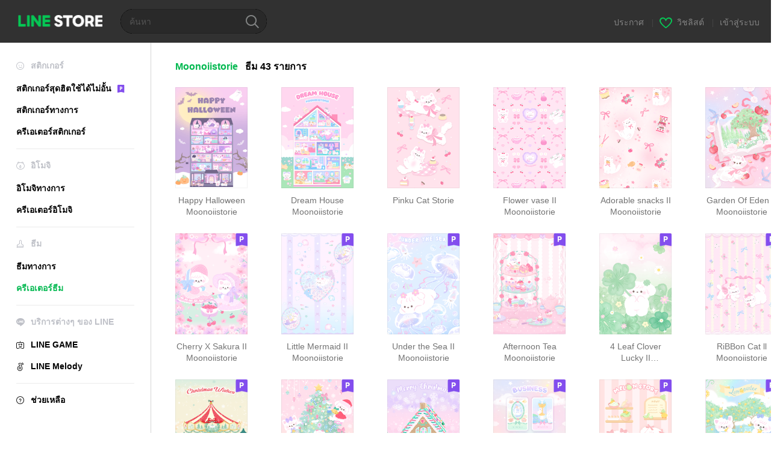

--- FILE ---
content_type: text/html;charset=UTF-8
request_url: https://store.line.me/themeshop/author/2331057/th
body_size: 8095
content:
<!DOCTYPE html>
<html lang="th" data-lang="th">
<head>
  
    
  <meta charset="UTF-8" />
  <meta name="viewport" content="width=device-width, user-scalable=yes, initial-scale=1" />
  <title>ธีม LINE ผลงานของ Moonoiistorie | LINE STORE</title>
  <meta name="description" content="ไปดูธีมของ Moonoiistorie ที่ร้านออนไลน์อย่างเป็นทางการของ LINE!" />
  <meta name="format-detection" content="telephone=no" />

    
  <meta property="og:type" content="website"/>
  <meta property="og:title" content="ธีม LINE ผลงานของ Moonoiistorie | LINE STORE" />
  <meta property="og:url" content="https://store.line.me/themeshop/author/2331057/th" />
  <meta property="og:description" content="ไปดูธีมของ Moonoiistorie ที่ร้านออนไลน์อย่างเป็นทางการของ LINE!" />
  <meta property="og:site_name" content="LINE STORE" />

  <meta property="og:locale" content="th_TH" />
  <meta property="og:locale:alternative"
        content="en_UD" /><meta property="og:locale:alternative"
        content="pt_BR" /><meta property="og:locale:alternative"
        content="en_IN" /><meta property="og:locale:alternative"
        content="ja_JP" /><meta property="og:locale:alternative"
        content="ja_KS" /><meta property="og:locale:alternative"
        content="en_GB" /><meta property="og:locale:alternative"
        content="zh_MO" /><meta property="og:locale:alternative"
        content="zh_TW" /><meta property="og:locale:alternative"
        content="en_US" /><meta property="og:locale:alternative"
        content="id_ID" /><meta property="og:locale:alternative"
        content="th_TH" /><meta property="og:locale:alternative"
        content="en_PI" /><meta property="og:locale:alternative"
        content="ko_KR" /><meta property="og:locale:alternative"
        content="zh_HK" />
  
    
      <meta property="og:image" content="https://shop.line-scdn.net/themeshop/v1/products/e8/82/3f/e8823f06-0260-40b1-a855-469afb0450a1/6/WEBSTORE/icon_198x278.png" />
      <meta name="twitter:image" content="https://shop.line-scdn.net/themeshop/v1/products/e8/82/3f/e8823f06-0260-40b1-a855-469afb0450a1/6/WEBSTORE/icon_198x278.png" />
      <meta property="og:image:width" content="200" />
      <meta property="og:image:height" content="281" />
    
    
    
  
  <meta name="twitter:title" content="ธีม LINE ผลงานของ Moonoiistorie | LINE STORE" />
  <meta name="twitter:description" content="ไปดูธีมของ Moonoiistorie ที่ร้านออนไลน์อย่างเป็นทางการของ LINE!" />
  <meta name="twitter:card" content="summary">

    
  <link rel="canonical" href="https://store.line.me/themeshop/author/2331057/th">
  <link rel="alternate" hreflang="ja" href="https://store.line.me/themeshop/author/2331057/ja"/><link rel="alternate" hreflang="en" href="https://store.line.me/themeshop/author/2331057/en"/><link rel="alternate" hreflang="zh-Hant" href="https://store.line.me/themeshop/author/2331057/zh-Hant"/><link rel="alternate" hreflang="ko" href="https://store.line.me/themeshop/author/2331057/ko"/><link rel="alternate" hreflang="th" href="https://store.line.me/themeshop/author/2331057/th"/><link rel="alternate" hreflang="id" href="https://store.line.me/themeshop/author/2331057/id"/><link rel="alternate" hreflang="pt-BR" href="https://store.line.me/themeshop/author/2331057/pt-BR"/><link rel="alternate" hreflang="x-default" href="https://store.line.me/themeshop/author/2331057"/>

    
  
    <meta name="mobile-web-app-capable" content="yes" />
    <meta name="application-name" content="LINE STORE" />
    <meta name="apple-mobile-web-app-capable" content="yes" />
    <meta name="apple-mobile-web-app-status-bar-style" content="black" />
    <meta name="apple-mobile-web-app-title" content="LINE STORE" />
  

    
  <link rel="apple-touch-icon" sizes="228x228"
        href="https://scdn.line-apps.com/n/line_store_sp/img/apple_touch_icon_228_20160805.png" />
  <link rel="apple-touch-icon-precomposed"
        href="https://scdn.line-apps.com/n/line_store_sp/img/apple_touch_icon_144_20160805.png" />
  <link rel="icon" sizes="192x192" type="image/png"
        href="https://scdn.line-apps.com/n/line_store_sp/img/apple_touch_icon_192_20160805.png" />
  <link rel="shortcut icon" type="image/x-icon"
        href="https://scdn.line-apps.com/n/line_store_sp/img/favicon_20160805.ico" />

    
  <noscript>
    <div style="padding: 10px; text-align: center; background-color: #fffcca;">ปิดใช้งาน JavaScript อยู่
โปรดไปที่การตั้งค่าเบราว์เซอร์เพื่อเปิดใช้งาน</div>
  </noscript>

    





  
  
  
    
      <script type="application/javascript">
/*<![CDATA[*/
!function(f,b,e,v,n,t,s)
 {if(f.fbq)return;n=f.fbq=function(){n.callMethod?
 n.callMethod.apply(n,arguments):n.queue.push(arguments)};
 if(!f._fbq)f._fbq=n;n.push=n;n.loaded=!0;n.version='2.0';
 n.queue=[];t=b.createElement(e);t.async=!0;
 t.src=v;s=b.getElementsByTagName(e)[0];
 s.parentNode.insertBefore(t,s)}(window, document,'script',
 'https://connect.facebook.net/en_US/fbevents.js');
 fbq('init', '1615620521838058');
 fbq('track', 'PageView');
/*]]>*/
</script>
<noscript>
<img height="1" width="1" style="display:none" src="https://www.facebook.com/tr?id=1615620521838058&amp;ev=PageView&amp;noscript=1"/>
</noscript>
    
  

  <link href="https://static.line-scdn.net/laicon/edge/8.0/laicon.min.css" rel="stylesheet" crossorigin="anonymous" defer/>
  <link rel="stylesheet" crossorigin="anonymous" href="https://static.line-scdn.net/line_store/19b8c4ac38c/pc/css/line_store_pc.css"/>
  
  
    <link rel="stylesheet" crossorigin="anonymous" href="https://static.line-scdn.net/line_store/edge/store-vite/main.CawiWzHC.min.css" />
  
  

</head>
<body class="ExOsMac">
<div class="LyWrap">
  
  
  <div id="header-banner-root"></div>

  <header class="LyHead">
  <h1 class="MdGHD01Logo">
    <a href="/home/th">LINE STORE</a>
  </h1>
  
  <div class="MdGHD02Search" data-widget="SearchBox">
    <form method="GET" action="/search/th">
      <span class="MdIcoSearch01 FnSearchIcon" data-test="search-icon"></span>
      <span></span>
      <input class="FnSearchInput" data-test="search-field" type="text" name="q" placeholder="ค้นหา" value="" />
    </form>
  </div>
  <ul class="MdGHD03Util">
    <li class="mdGHD03Li">
      <a href="/notice/list/th">
        <span>ประกาศ</span>
      </a>
      <span class="mdGHD03Line">|</span>
    </li>
    <li class="mdGHD03Li" data-test="wishlist-btn">
      <a href="/wishlist/th"><span class="MdIcoWishlist01"></span><span>วิชลิสต์</span></a>
      <span class="mdGHD03Line">|</span>
    </li>
    
    
    <li class="mdGHD03Li" data-test="login-btn"><a href="/login/th?url=%2Fthemeshop%2Fauthor%2F2331057%2Fth" rel="nofollow">เข้าสู่ระบบ</a></li>
  </ul>
</header>
  
  
  <div class="LyContents MdCF">
    
    
      <div class="LySub">
  <nav class="MdSB06Nav" role="navigation">
    
    <ul>
      <li class="title flexVerticalCenter">
        <i class="lar la-smile"></i>
        <span>สติกเกอร์</span>
      </li>
      <li>
        <a class="flexVerticalCenter"
           href="/stickers-premium/landing/th">
            <span data-event-category="sticker"
                  data-event-label="Premium"
                  data-event-action="click_premium_sidemenu_PC">สติกเกอร์สุดฮิตใช้ได้ไม่อั้น</span>
          <img src="https://static.line-scdn.net/line_store/1814c5eeaa1/pc/img/common/img_charge_premium.svg" height="14" alt="" style="margin-left: 10px;" />
        </a>
      </li>
      
        
        
      
        <li data-test="stickershop-side-menu-item">
          <a href="/stickershop/home/general/th"
             data-event-category="common"
             data-event-action="click_menu_sticker_pc">สติกเกอร์ทางการ</a>
        </li>
        
      
        
        <li data-test="creators-stickershop-side-menu-item">
          <a href="/stickershop/home/user/th"
             data-event-category="common"
             data-event-action="click_menu_cm-sticker_pc">ครีเอเตอร์สติกเกอร์</a>
        </li>
      
        
        
      
        
        
      
        
        
      
        
        
      
        
        
      
        
        
      
        
        
      
    </ul>
    <hr>
    <ul>
      <li class="title flexVerticalCenter">
        <i class="labr la-line-friends"></i>
        <span>อิโมจิ</span>
      </li>
      
        
        
      
        
        
      
        
        
      
        <li data-test="emojishop-side-menu-item">
          <a href="/emojishop/home/general/th"
             data-event-category="common"
             data-event-action="click_menu_emoji_pc">อิโมจิทางการ</a>
        </li>
        
      
        
        <li data-test="creators-emojishop-side-menu-item">
          <a href="/emojishop/home/creators/th"
             data-event-category="common"
             data-event-action="click_menu_cs-emoji_pc">ครีเอเตอร์อิโมจิ</a>
        </li>
      
        
        
      
        
        
      
        
        
      
        
        
      
        
        
      
    </ul>
    <hr>
    <ul>
      <li class="title flexVerticalCenter">
        <i class="lar la-brush"></i> <span>ธีม</span>
      </li>
      
        
        
      
        
        
      
        
        
      
        
        
      
        
        
      
        <li data-test="themeshop-side-menu-item">
          <a href="/themeshop/home/th"
             data-event-category="common"
             data-event-action="click_menu_theme_pc">ธีมทางการ</a>
        </li>
        
      
        
        <li data-test="creators-themeshop-side-menu-item" class="ExSelected">
          <a href="/themeshop/home/creators/th"
             data-event-category="common"
             data-event-action="click_menu_cs-theme_pc">ครีเอเตอร์ธีม</a>
        </li>
      
        
        
      
        
        
      
        
        
      
    </ul>
    <hr>
    <ul data-test="side-menu">
      <li class="title flexVerticalCenter">
        <i class="labr la-line-messenger-alt"></i>
        <span>บริการต่างๆ ของ LINE</span>
      </li>
      
        
        
        
        
        
        
        
      
        
        
        
        
        
        
        
      
        
        
        
        
        
        
        
      
        
        
        
        
        
        
        
      
        
        
        
        
        
        
        
      
        
        
        
        
        
        
        
      
        
        
        
        
        
        
        
      
        
        
        <li data-test="gameshop-side-menu-item">
          <a class="flexVerticalCenter" href="/game/th">
            <i class="labr la-line-faceplay"></i>
            <span data-event-category="common"
                  data-event-action="click_menu_game_pc">LINE GAME</span>
          </a>
        </li>
        
        
        
        
      
        
        
        
        <li data-test="melodyshop-side-menu-item">
          <a class="flexVerticalCenter" href="https://melody.line.me?_from=store&amp;utm_source=line&amp;utm_medium=Linestore_Main"
             target="_blank">
            <i class="labr la-line-melody-shop"></i>
            <span data-event-category="common"
                  data-event-action="click_menu_melody_pc">LINE Melody</span>
          </a>
        </li>
        
        
        
      
        
        
        
        
        
        
        
      
    </ul>
    <hr>
    <ul>
      <li>
        <a class="flexVerticalCenter" href="https://help.line.me/webstore/web?lang=th">
          <i class="lar la-question-circle"></i>
          <span>ช่วยเหลือ</span>
        </a>
      </li>
    </ul>
  </nav>
  
</div>
    
    
    
    <div class="LyMain" role="main">
      
  
    
      
    
  

      
      <section class="MdBox01">

        <div class="MdHead02">
          <h2 class="MdTtl02">
            <em class="MdColor01" data-test="author-name">Moonoiistorie</em>
            <span>ธีม</span>
            <span>43 รายการ</span>
          </h2>
        </div>

        <div class="MdCMN02List">
  <ul class="mdCMN02Ul">
    <li class="mdCMN02Li" data-test="author-item">
      <a href="/themeshop/product/e8823f06-0260-40b1-a855-469afb0450a1/th">
        <div class="MdCMN05Item mdCMN05Theme">
          <div class="mdCMN05Img">
            
  
  
  
    
  
  
  


  

            
  
  <img height="168"
       width="120"
       alt="Happy Halloween Moonoiistorie"
       src="https://shop.line-scdn.net/themeshop/v1/products/e8/82/3f/e8823f06-0260-40b1-a855-469afb0450a1/6/WEBSTORE/icon_198x278.png" />


          </div>
          <p class="mdCMN05Ttl" data-test="item-name">Happy Halloween Moonoiistorie</p>
          
        </div>
      </a>
    </li>
    <li class="mdCMN02Li" data-test="author-item">
      <a href="/themeshop/product/44404a44-40fe-4a0d-95cb-2a140ff471f7/th">
        <div class="MdCMN05Item mdCMN05Theme">
          <div class="mdCMN05Img">
            
  
  
  
    
  
  
  


  

            
  
  <img height="168"
       width="120"
       alt="Dream House Moonoiistorie"
       src="https://shop.line-scdn.net/themeshop/v1/products/44/40/4a/44404a44-40fe-4a0d-95cb-2a140ff471f7/6/WEBSTORE/icon_198x278.png" />


          </div>
          <p class="mdCMN05Ttl" data-test="item-name">Dream House Moonoiistorie</p>
          
        </div>
      </a>
    </li>
    <li class="mdCMN02Li" data-test="author-item">
      <a href="/themeshop/product/e89c8ef4-fb7e-4534-9bde-3a8655698f60/th">
        <div class="MdCMN05Item mdCMN05Theme">
          <div class="mdCMN05Img">
            
  
  
  
    
  
  
  


  

            
  
  <img height="168"
       width="120"
       alt="Pinku Cat Storie"
       src="https://shop.line-scdn.net/themeshop/v1/products/e8/9c/8e/e89c8ef4-fb7e-4534-9bde-3a8655698f60/9/WEBSTORE/icon_198x278.png" />


          </div>
          <p class="mdCMN05Ttl" data-test="item-name">Pinku Cat Storie</p>
          
        </div>
      </a>
    </li>
    <li class="mdCMN02Li" data-test="author-item">
      <a href="/themeshop/product/7cfd4e72-c6da-4af1-ac90-88708ff6b40e/th">
        <div class="MdCMN05Item mdCMN05Theme">
          <div class="mdCMN05Img">
            
  
  
  
    
  
  
  


  

            
  
  <img height="168"
       width="120"
       alt="Flower vase II Moonoiistorie"
       src="https://shop.line-scdn.net/themeshop/v1/products/7c/fd/4e/7cfd4e72-c6da-4af1-ac90-88708ff6b40e/10/WEBSTORE/icon_198x278.png" />


          </div>
          <p class="mdCMN05Ttl" data-test="item-name">Flower vase II Moonoiistorie</p>
          
        </div>
      </a>
    </li>
    <li class="mdCMN02Li" data-test="author-item">
      <a href="/themeshop/product/abd65e4e-68f0-48ed-ac29-e84b1115d406/th">
        <div class="MdCMN05Item mdCMN05Theme">
          <div class="mdCMN05Img">
            
  
  
  
    
  
  
  


  

            
  
  <img height="168"
       width="120"
       alt="Adorable snacks II Moonoiistorie"
       src="https://shop.line-scdn.net/themeshop/v1/products/ab/d6/5e/abd65e4e-68f0-48ed-ac29-e84b1115d406/11/WEBSTORE/icon_198x278.png" />


          </div>
          <p class="mdCMN05Ttl" data-test="item-name">Adorable snacks II Moonoiistorie</p>
          
        </div>
      </a>
    </li>
    <li class="mdCMN02Li" data-test="author-item">
      <a href="/themeshop/product/d0ba260f-fd7a-4cdd-97ad-fbecadcc13d9/th">
        <div class="MdCMN05Item mdCMN05Theme">
          <div class="mdCMN05Img">
            
  
  
  
    
  
  
  


  

            
  
  <img height="168"
       width="120"
       alt="Garden Of Eden II Moonoiistorie"
       src="https://shop.line-scdn.net/themeshop/v1/products/d0/ba/26/d0ba260f-fd7a-4cdd-97ad-fbecadcc13d9/11/WEBSTORE/icon_198x278.png" />


          </div>
          <p class="mdCMN05Ttl" data-test="item-name">Garden Of Eden II Moonoiistorie</p>
          
        </div>
      </a>
    </li>
    <li class="mdCMN02Li" data-test="author-item">
      <a href="/themeshop/product/eafd4d09-8327-4e3d-9730-5367ac3a3bd4/th">
        <div class="MdCMN05Item mdCMN05Theme">
          <div class="mdCMN05Img">
            
  
  
  
    
  
  
  <img class="MdIcoPremium_s" src="https://static.line-scdn.net/line_store/1814c5eeaa1/pc/img/common/img_charge_premium.svg" alt="Premium" data-test="premium-badge" />


  

            
  
  <img height="168"
       width="120"
       alt="Cherry X Sakura II Moonoiistorie"
       src="https://shop.line-scdn.net/themeshop/v1/products/ea/fd/4d/eafd4d09-8327-4e3d-9730-5367ac3a3bd4/14/WEBSTORE/icon_198x278.png" />


          </div>
          <p class="mdCMN05Ttl" data-test="item-name">Cherry X Sakura II Moonoiistorie</p>
          
        </div>
      </a>
    </li>
    <li class="mdCMN02Li" data-test="author-item">
      <a href="/themeshop/product/6406cd26-d50f-4557-8d12-e6ace25ee39d/th">
        <div class="MdCMN05Item mdCMN05Theme">
          <div class="mdCMN05Img">
            
  
  
  
    
  
  
  <img class="MdIcoPremium_s" src="https://static.line-scdn.net/line_store/1814c5eeaa1/pc/img/common/img_charge_premium.svg" alt="Premium" data-test="premium-badge" />


  

            
  
  <img height="168"
       width="120"
       alt="Little Mermaid II Moonoiistorie"
       src="https://shop.line-scdn.net/themeshop/v1/products/64/06/cd/6406cd26-d50f-4557-8d12-e6ace25ee39d/16/WEBSTORE/icon_198x278.png" />


          </div>
          <p class="mdCMN05Ttl" data-test="item-name">Little Mermaid II Moonoiistorie</p>
          
        </div>
      </a>
    </li>
    <li class="mdCMN02Li" data-test="author-item">
      <a href="/themeshop/product/78debb36-a075-4f35-93c3-ad10688c629c/th">
        <div class="MdCMN05Item mdCMN05Theme">
          <div class="mdCMN05Img">
            
  
  
  
    
  
  
  <img class="MdIcoPremium_s" src="https://static.line-scdn.net/line_store/1814c5eeaa1/pc/img/common/img_charge_premium.svg" alt="Premium" data-test="premium-badge" />


  

            
  
  <img height="168"
       width="120"
       alt="Under the Sea II Moonoiistorie"
       src="https://shop.line-scdn.net/themeshop/v1/products/78/de/bb/78debb36-a075-4f35-93c3-ad10688c629c/17/WEBSTORE/icon_198x278.png" />


          </div>
          <p class="mdCMN05Ttl" data-test="item-name">Under the Sea II Moonoiistorie</p>
          
        </div>
      </a>
    </li>
    <li class="mdCMN02Li" data-test="author-item">
      <a href="/themeshop/product/ed6100c5-b0cd-414a-8d32-7ad35e77c827/th">
        <div class="MdCMN05Item mdCMN05Theme">
          <div class="mdCMN05Img">
            
  
  
  
    
  
  
  <img class="MdIcoPremium_s" src="https://static.line-scdn.net/line_store/1814c5eeaa1/pc/img/common/img_charge_premium.svg" alt="Premium" data-test="premium-badge" />


  

            
  
  <img height="168"
       width="120"
       alt="Afternoon Tea Moonoiistorie"
       src="https://shop.line-scdn.net/themeshop/v1/products/ed/61/00/ed6100c5-b0cd-414a-8d32-7ad35e77c827/18/WEBSTORE/icon_198x278.png" />


          </div>
          <p class="mdCMN05Ttl" data-test="item-name">Afternoon Tea Moonoiistorie</p>
          
        </div>
      </a>
    </li>
    <li class="mdCMN02Li" data-test="author-item">
      <a href="/themeshop/product/641ab9d7-fec5-4361-93b7-77b7872202c5/th">
        <div class="MdCMN05Item mdCMN05Theme">
          <div class="mdCMN05Img">
            
  
  
  
    
  
  
  <img class="MdIcoPremium_s" src="https://static.line-scdn.net/line_store/1814c5eeaa1/pc/img/common/img_charge_premium.svg" alt="Premium" data-test="premium-badge" />


  

            
  
  <img height="168"
       width="120"
       alt="4 Leaf Clover Lucky II MoonoiiStorie"
       src="https://shop.line-scdn.net/themeshop/v1/products/64/1a/b9/641ab9d7-fec5-4361-93b7-77b7872202c5/18/WEBSTORE/icon_198x278.png" />


          </div>
          <p class="mdCMN05Ttl" data-test="item-name">4 Leaf Clover Lucky II MoonoiiStorie</p>
          
        </div>
      </a>
    </li>
    <li class="mdCMN02Li" data-test="author-item">
      <a href="/themeshop/product/31c2c742-c202-46b4-b241-743b057d1173/th">
        <div class="MdCMN05Item mdCMN05Theme">
          <div class="mdCMN05Img">
            
  
  
  
    
  
  
  <img class="MdIcoPremium_s" src="https://static.line-scdn.net/line_store/1814c5eeaa1/pc/img/common/img_charge_premium.svg" alt="Premium" data-test="premium-badge" />


  

            
  
  <img height="168"
       width="120"
       alt="RiBBon Cat ll Moonoiistorie"
       src="https://shop.line-scdn.net/themeshop/v1/products/31/c2/c7/31c2c742-c202-46b4-b241-743b057d1173/19/WEBSTORE/icon_198x278.png" />


          </div>
          <p class="mdCMN05Ttl" data-test="item-name">RiBBon Cat ll Moonoiistorie</p>
          
        </div>
      </a>
    </li>
    <li class="mdCMN02Li" data-test="author-item">
      <a href="/themeshop/product/d3a264b4-b3e3-48c9-b8af-880e50552d51/th">
        <div class="MdCMN05Item mdCMN05Theme">
          <div class="mdCMN05Img">
            
  
  
  
    
  
  
  <img class="MdIcoPremium_s" src="https://static.line-scdn.net/line_store/1814c5eeaa1/pc/img/common/img_charge_premium.svg" alt="Premium" data-test="premium-badge" />


  

            
  
  <img height="168"
       width="120"
       alt="Christmas Wishes II Moonoiiarch"
       src="https://shop.line-scdn.net/themeshop/v1/products/d3/a2/64/d3a264b4-b3e3-48c9-b8af-880e50552d51/19/WEBSTORE/icon_198x278.png" />


          </div>
          <p class="mdCMN05Ttl" data-test="item-name">Christmas Wishes II Moonoiiarch</p>
          
        </div>
      </a>
    </li>
    <li class="mdCMN02Li" data-test="author-item">
      <a href="/themeshop/product/18aa32d9-d8b8-406f-a222-fbb9e439addf/th">
        <div class="MdCMN05Item mdCMN05Theme">
          <div class="mdCMN05Img">
            
  
  
  
    
  
  
  <img class="MdIcoPremium_s" src="https://static.line-scdn.net/line_store/1814c5eeaa1/pc/img/common/img_charge_premium.svg" alt="Premium" data-test="premium-badge" />


  

            
  
  <img height="168"
       width="120"
       alt="Christmas Tree II Moonoiiarch"
       src="https://shop.line-scdn.net/themeshop/v1/products/18/aa/32/18aa32d9-d8b8-406f-a222-fbb9e439addf/19/WEBSTORE/icon_198x278.png" />


          </div>
          <p class="mdCMN05Ttl" data-test="item-name">Christmas Tree II Moonoiiarch</p>
          
        </div>
      </a>
    </li>
    <li class="mdCMN02Li" data-test="author-item">
      <a href="/themeshop/product/1fcbf421-582e-407e-be03-436ef86c845d/th">
        <div class="MdCMN05Item mdCMN05Theme">
          <div class="mdCMN05Img">
            
  
  
  
    
  
  
  <img class="MdIcoPremium_s" src="https://static.line-scdn.net/line_store/1814c5eeaa1/pc/img/common/img_charge_premium.svg" alt="Premium" data-test="premium-badge" />


  

            
  
  <img height="168"
       width="120"
       alt="First snow II Moonoiiarch"
       src="https://shop.line-scdn.net/themeshop/v1/products/1f/cb/f4/1fcbf421-582e-407e-be03-436ef86c845d/19/WEBSTORE/icon_198x278.png" />


          </div>
          <p class="mdCMN05Ttl" data-test="item-name">First snow II Moonoiiarch</p>
          
        </div>
      </a>
    </li>
    <li class="mdCMN02Li" data-test="author-item">
      <a href="/themeshop/product/2c81bea2-e148-41f2-8719-aa6fad25bbc5/th">
        <div class="MdCMN05Item mdCMN05Theme">
          <div class="mdCMN05Img">
            
  
  
  
    
  
  
  <img class="MdIcoPremium_s" src="https://static.line-scdn.net/line_store/1814c5eeaa1/pc/img/common/img_charge_premium.svg" alt="Premium" data-test="premium-badge" />


  

            
  
  <img height="168"
       width="120"
       alt="Good luck finances II Moonoiiarch"
       src="https://shop.line-scdn.net/themeshop/v1/products/2c/81/be/2c81bea2-e148-41f2-8719-aa6fad25bbc5/21/WEBSTORE/icon_198x278.png" />


          </div>
          <p class="mdCMN05Ttl" data-test="item-name">Good luck finances II Moonoiiarch</p>
          
        </div>
      </a>
    </li>
    <li class="mdCMN02Li" data-test="author-item">
      <a href="/themeshop/product/5fcd8205-bb5f-4159-b7e0-229baea2ee2b/th">
        <div class="MdCMN05Item mdCMN05Theme">
          <div class="mdCMN05Img">
            
  
  
  
    
  
  
  <img class="MdIcoPremium_s" src="https://static.line-scdn.net/line_store/1814c5eeaa1/pc/img/common/img_charge_premium.svg" alt="Premium" data-test="premium-badge" />


  

            
  
  <img height="168"
       width="120"
       alt="Melon Story II Moonoiiarch"
       src="https://shop.line-scdn.net/themeshop/v1/products/5f/cd/82/5fcd8205-bb5f-4159-b7e0-229baea2ee2b/21/WEBSTORE/icon_198x278.png" />


          </div>
          <p class="mdCMN05Ttl" data-test="item-name">Melon Story II Moonoiiarch</p>
          
        </div>
      </a>
    </li>
    <li class="mdCMN02Li" data-test="author-item">
      <a href="/themeshop/product/92e23633-d9de-4ac6-961c-515e027c6df8/th">
        <div class="MdCMN05Item mdCMN05Theme">
          <div class="mdCMN05Img">
            
  
  
  
    
  
  
  <img class="MdIcoPremium_s" src="https://static.line-scdn.net/line_store/1814c5eeaa1/pc/img/common/img_charge_premium.svg" alt="Premium" data-test="premium-badge" />


  

            
  
  <img height="168"
       width="120"
       alt="My Lemonade II Moonoiiarch"
       src="https://shop.line-scdn.net/themeshop/v1/products/92/e2/36/92e23633-d9de-4ac6-961c-515e027c6df8/23/WEBSTORE/icon_198x278.png" />


          </div>
          <p class="mdCMN05Ttl" data-test="item-name">My Lemonade II Moonoiiarch</p>
          
        </div>
      </a>
    </li>
    <li class="mdCMN02Li" data-test="author-item">
      <a href="/themeshop/product/da410943-3221-4ede-8cb7-d72f3fef5374/th">
        <div class="MdCMN05Item mdCMN05Theme">
          <div class="mdCMN05Img">
            
  
  
  
    
  
  
  <img class="MdIcoPremium_s" src="https://static.line-scdn.net/line_store/1814c5eeaa1/pc/img/common/img_charge_premium.svg" alt="Premium" data-test="premium-badge" />


  

            
  
  <img height="168"
       width="120"
       alt="Money Card II Moonoiiarch"
       src="https://shop.line-scdn.net/themeshop/v1/products/da/41/09/da410943-3221-4ede-8cb7-d72f3fef5374/23/WEBSTORE/icon_198x278.png" />


          </div>
          <p class="mdCMN05Ttl" data-test="item-name">Money Card II Moonoiiarch</p>
          
        </div>
      </a>
    </li>
    <li class="mdCMN02Li" data-test="author-item">
      <a href="/themeshop/product/2941c070-ad4b-4b9e-8b46-b17140df5b40/th">
        <div class="MdCMN05Item mdCMN05Theme">
          <div class="mdCMN05Img">
            
  
  
  
    
  
  
  <img class="MdIcoPremium_s" src="https://static.line-scdn.net/line_store/1814c5eeaa1/pc/img/common/img_charge_premium.svg" alt="Premium" data-test="premium-badge" />


  

            
  
  <img height="168"
       width="120"
       alt="My Apple II Moonoiiarch"
       src="https://shop.line-scdn.net/themeshop/v1/products/29/41/c0/2941c070-ad4b-4b9e-8b46-b17140df5b40/23/WEBSTORE/icon_198x278.png" />


          </div>
          <p class="mdCMN05Ttl" data-test="item-name">My Apple II Moonoiiarch</p>
          
        </div>
      </a>
    </li>
    <li class="mdCMN02Li" data-test="author-item">
      <a href="/themeshop/product/45c07410-0d3f-4843-8811-8df982034b55/th">
        <div class="MdCMN05Item mdCMN05Theme">
          <div class="mdCMN05Img">
            
  
  
  
    
  
  
  <img class="MdIcoPremium_s" src="https://static.line-scdn.net/line_store/1814c5eeaa1/pc/img/common/img_charge_premium.svg" alt="Premium" data-test="premium-badge" />


  

            
  
  <img height="168"
       width="120"
       alt="Moonoii Family"
       src="https://shop.line-scdn.net/themeshop/v1/products/45/c0/74/45c07410-0d3f-4843-8811-8df982034b55/24/WEBSTORE/icon_198x278.png" />


          </div>
          <p class="mdCMN05Ttl" data-test="item-name">Moonoii Family</p>
          
        </div>
      </a>
    </li>
    <li class="mdCMN02Li" data-test="author-item">
      <a href="/themeshop/product/ed7cad55-ede6-4bbf-84b4-a50a1fc9ac1d/th">
        <div class="MdCMN05Item mdCMN05Theme">
          <div class="mdCMN05Img">
            
  
  
  
    
  
  
  <img class="MdIcoPremium_s" src="https://static.line-scdn.net/line_store/1814c5eeaa1/pc/img/common/img_charge_premium.svg" alt="Premium" data-test="premium-badge" />


  

            
  
  <img height="168"
       width="120"
       alt="Cat in the Garden II Moonoiiarch"
       src="https://shop.line-scdn.net/themeshop/v1/products/ed/7c/ad/ed7cad55-ede6-4bbf-84b4-a50a1fc9ac1d/24/WEBSTORE/icon_198x278.png" />


          </div>
          <p class="mdCMN05Ttl" data-test="item-name">Cat in the Garden II Moonoiiarch</p>
          
        </div>
      </a>
    </li>
    <li class="mdCMN02Li" data-test="author-item">
      <a href="/themeshop/product/77fd1d81-e8d6-45b6-a09f-c774a7b581a6/th">
        <div class="MdCMN05Item mdCMN05Theme">
          <div class="mdCMN05Img">
            
  
  
  
    
  
  
  <img class="MdIcoPremium_s" src="https://static.line-scdn.net/line_store/1814c5eeaa1/pc/img/common/img_charge_premium.svg" alt="Premium" data-test="premium-badge" />


  

            
  
  <img height="168"
       width="120"
       alt="Love Card II Moonoiiarch"
       src="https://shop.line-scdn.net/themeshop/v1/products/77/fd/1d/77fd1d81-e8d6-45b6-a09f-c774a7b581a6/25/WEBSTORE/icon_198x278.png" />


          </div>
          <p class="mdCMN05Ttl" data-test="item-name">Love Card II Moonoiiarch</p>
          
        </div>
      </a>
    </li>
    <li class="mdCMN02Li" data-test="author-item">
      <a href="/themeshop/product/e731c537-38ed-42bb-a76d-1d7d45e578d3/th">
        <div class="MdCMN05Item mdCMN05Theme">
          <div class="mdCMN05Img">
            
  
  
  
    
  
  
  <img class="MdIcoPremium_s" src="https://static.line-scdn.net/line_store/1814c5eeaa1/pc/img/common/img_charge_premium.svg" alt="Premium" data-test="premium-badge" />


  

            
  
  <img height="168"
       width="120"
       alt="Your Amusement Park II Moonoiiarch"
       src="https://shop.line-scdn.net/themeshop/v1/products/e7/31/c5/e731c537-38ed-42bb-a76d-1d7d45e578d3/26/WEBSTORE/icon_198x278.png" />


          </div>
          <p class="mdCMN05Ttl" data-test="item-name">Your Amusement Park II Moonoiiarch</p>
          
        </div>
      </a>
    </li>
  </ul>
</div>
        <nav class="MdCMN14Pagination">
  
    
   <strong class="ExSelected">1</strong>
    
  <a href="?page=2">2</a> 
    
  <a class="mdCMN14Next"
     href="?page=2"
     data-test="next-btn">ต่อไป</a>
</nav>
        <div class="MdCMN22Share">
  <ul class="mdCMN22ShareUl">
    <li class="mdCMN22ShareLi">
      <a href="javascript:;"
         data-test="line-btn"
         data-widget="ShareButton"
         data-type="line_timeline"
         title="LINE" data-share-text="ธีม LINE ผลงานของ Moonoiistorie | LINE STORE" data-share-url="https://store.line.me/themeshop/author/2331057/th">
        <span class="mdCMN22ShareLINE">LINE Share</span>
      </a>
    </li>
    <li class="mdCMN22ShareLi">
      <a href="javascript:;"
         data-test="twitter-btn"
         data-widget="ShareButton"
         data-type="tw"
         title="X (Twitter)" data-share-text="ธีม LINE ผลงานของ Moonoiistorie | LINE STORE" data-share-url="https://store.line.me/themeshop/author/2331057/th">
        <span class="mdCMN22ShareTW">X (Twitter) Share</span>
      </a>
    </li>
    <li class="mdCMN22ShareLi">
      <a href="javascript:;"
         data-test="facebook-btn"
         data-widget="ShareButton"
         data-type="fb"
         title="Facebook" data-share-text="ธีม LINE ผลงานของ Moonoiistorie | LINE STORE" data-share-url="https://store.line.me/themeshop/author/2331057/th">
        <span class="mdCMN22ShareFB">Facebook Share</span>
      </a>
    </li>
  </ul>
  <!--/MdCMN22Share-->
</div>
      </section>
    
      
        
  
    
      
    
  

      
      
    </div>
    
  </div>
  
  
  
  <footer class="LyFoot" role="contentinfo" data-test="foot-menu">

      
    
    
    <!-- For TW -->
    

    
    
    <div class="lyFootInner">
      <h1 class="MdHide">LY Corporation Link</h1>
      <div class="MdGFT02Link">
        <ul class="mdGFT02Ul" data-test="other-country-foot-menu-ul">
          <li><a href="/terms/th">ข้อกำหนดการใช้บริการ</a></li>
          <li><a href="https://terms.line.me/line_rules?lang=th"
                 target="_blank">นโยบายความเป็นส่วนตัว</a>
          </li>
          
          
          
          
        </ul>
      </div>
      <p class="MdGFT01Copy" data-test="company-name">
        <small>©&#160;<b>LY Corporation</b></small>
      </p>
    </div>
      

    <div class="MdGFT03Lang">
      <div class="mdGFT03NewSelect01" data-widget="Select" data-form=".FnLanguageSelectForm">
        <div class="mdGFT03Label"><span class="mdGFT03LabelTxt" data-test="set-language-txt"></span></div>
        <ul class="mdGFT03Ul MdHide" style="top: -202px">
          <li class="mdGFT03Li" data-action="/setLanguage/ja">
            <a class="mdGFT03Txt">日本語</a>
          </li>
          <li class="mdGFT03Li" data-action="/setLanguage/en">
            <a class="mdGFT03Txt">English</a>
          </li>
          <li class="mdGFT03Li" data-action="/setLanguage/zh-Hant">
            <a class="mdGFT03Txt">中文(繁體)</a>
          </li>
          <li class="mdGFT03Li" data-action="/setLanguage/ko">
            <a class="mdGFT03Txt">한국어</a>
          </li>
          <li class="mdGFT03Li" data-action="/setLanguage/th"
              data-selected="true">
            <a class="mdGFT03Txt">ภาษาไทย</a>
          </li>
          <li class="mdGFT03Li" data-action="/setLanguage/id">
            <a class="mdGFT03Txt">Bahasa Indonesia</a>
          </li>
          <li class="mdGFT03Li" data-action="/setLanguage/pt-BR">
            <a class="mdGFT03Txt">Português brasileiro</a>
          </li>
        </ul>
        <form class="FnLanguageSelectForm" method="POST"
              action="/setLanguage/th"><input type="hidden" name="_csrf" value="af5b5ec4-469c-48c6-a422-3f91d3623464"/>
          <input type="hidden" class="FnUrl" name="url" value="/themeshop/author/2331057/th" />
        </form>
      </div>
    </div>

  </footer>

  
  <!-- friend item templates -->
  <script type="text/template" class="FnPresentFriendTemplate">
    <tr>
      <td class="mdLYR08TdImg">
        <div class="mdLYR08Img"><img src="{{imageUrl}}" /></div>
      </td>
      <td class="mdLYR08TdTxt">
        <div class="mdLYR08Txt">{{name}}</div>
      </td>
      <td class="mdLYR08TdBtn"><a class="MdBtn05 FnFrindSelectBtn" href="javascript:;"><span
        class="mdBtn05Inner"><span
        class="mdBtn05Txt">เลือก</span></span></a></td>
    </tr>
  </script>

  <!-- templates for radio buttons -->
  <script type="text/template" class="FnCallPlanRadioTemplate">
    <li class="mdCMN17Li">
      <label>
        <div class="MdIcoRadio01 {{selectedClass}}">
          <span class="mdIcoRadio01Ico"></span>
          <input name="type" value="{{id}}" type="radio" data-price="{{displayPrice}}" data-product-id="{{id}}"
                 data-item-type="{{type}}" />
        </div>
        <p class="mdCMN17LiTxt">{{name}}</p>
      </label>
    </li>
  </script>
  


  
</div>

<div>
</div>

  
    <div class="MdOverlay FnOverlay" style="display:none;"></div>
  


  



<script type="text/javascript">
  //<![CDATA[
  //
  var OPTIONS = {
    config: {
      debug: false,
      pageType: "",
      staticUrl: "https:\/\/scdn.line-apps.com\/n\/"
    },
    // define messages only used in JS
    messages: {}
  };
  //
  //]]>
</script>

  <script>/*<![CDATA[*/
  (function (w, d, s, l, i) {
    w[l] = w[l] || [];
    w[l].push({'gtm.start': new Date().getTime(), event: 'gtm.js'});
    var f = d.getElementsByTagName(s)[0], j = d.createElement(s), dl = l != 'dataLayer' ? '&l=' + l : '';
    j.async = true;
    j.src = '//www.googletagmanager.com/gtm.js?id=' + i + dl;
    f.parentNode.insertBefore(j, f);
  })(window, document, 'script', 'dataLayer', 'GTM-TVHZDL');
  /*]]>*/</script>
  <script>
    OPTIONS.config.env = {
      phase: "release",
      storeDomain: "store.line.me",
      billingDomain: "store-bill.line.me",
      lineScheme: "line"
    };
    OPTIONS.config.assetsUrl = "https:\/\/static.line-scdn.net\/line_store\/";
    OPTIONS.config.tagNo = "19b8c4ac38c";

    OPTIONS.config.oa = {"friendShip":"UNSPECIFIED","searchId":"linestoreth"};

    OPTIONS.config.userStateModel = {
      isLoggedIn: false,
      country: "TH",
      language: "THAI",
      languageId: "th",
      viewType: "PC",
      isSmartphone: false,
      isIOS: false,
      hasCollapsedUserDisclaimer: false,
      isPremiumUser: false
    };

    

    

    dataLayer.push({
      'user': {
        isLoggedIn: false,
        viewType: "PC",
        displayLanguage: "THAI",
        country: "TH",
        currencyType: "THB",
        deviceModel: {
          applicationType: "ANONYMOUS",
          applicationVersion: "ANONYMOUS"
        },
      }
    });

    dataLayer.push({
      salesInformation: {
        priceTier: "",
        isCreators: true
      },
    });
  </script>
  


  
  <script>
    function redirectErrorPage(resourceName) {
      // Do not redirect when store is in maintenance mode, since the js file is not available and will redirect
      // to the error page recursively.
      if (!location.href.includes("load_script_failed") && !location.href.includes("inMaintenance")) {
        const errorPageUrl = "\/error\/load_script_failed\/th";
        location.href = errorPageUrl + "?resourceName=" + resourceName;
      }
    }
  </script>

  
  <script src="https://static.line-scdn.net/line_store/19b8c4ac38c/pc/js/lc.line.store.pc.main.js" crossorigin="anonymous" onerror="redirectErrorPage('pcScript')"></script>
  
  <script>
    window.popups = [];
  </script>

  
  <script>
    window.headerBanners = [];
  </script>

  
  
  <script>
    window.experimentParams = {"enableStoreThreeMonthsPremiumCampaign":false,"enableStoreCollectionFeatureRenewal":false,"storeTopSearchKeywordEnabled":false};
  </script>

  
  

  
    <script src="/api/v2/resource/messages.js/th?lang=th&amp;hash=482c51b47e06674a8d1c6e6ad7fcc0786c8f1d5d"
            onerror="redirectErrorPage('messageV2')"></script>
  
  
  
    <script src="https://static.line-scdn.net/line_store/edge/store-vite/main.qrSnYGlc.min.js" type="module" crossorigin="anonymous" onerror="redirectErrorPage('spaViteScript')"></script>

    
      <script src="https://static.line-scdn.net/line_store/edge/store-vite/main-legacy.5Q1HJSuo.min.js" nomodule crossorigin="anonymous" onerror="redirectErrorPage('spaViteScriptLegacy')"></script>
    
  
  



</body>
</html>
